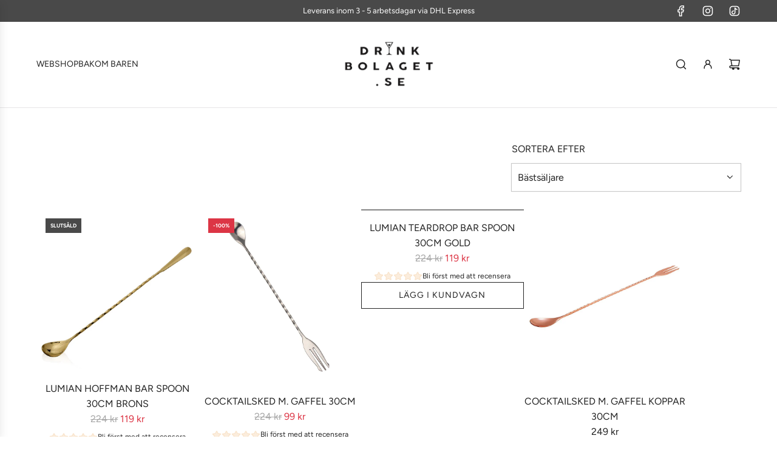

--- FILE ---
content_type: image/svg+xml
request_url: https://cdn-sf.vitals.app/cdn-assets/trust-badges/sv/icon/ssl.svg?v=5
body_size: 1962
content:
<svg class="vtl-tb-main-widget__badge-img" width="90" fill="none" xmlns="http://www.w3.org/2000/svg" viewBox="0 0 500 500"><path d="M208.511 315.826c-.227-2.017-1.165-3.579-2.812-4.687-1.648-1.122-3.722-1.683-6.222-1.683-1.79 0-3.338.284-4.645.852-1.307.554-2.322 1.321-3.047 2.301-.71.966-1.065 2.067-1.065 3.302 0 1.037.241 1.932.724 2.685a6.51 6.51 0 0 0 1.939 1.896c.81.498 1.676.917 2.6 1.258a29.51 29.51 0 0 0 2.663.809l4.261 1.108c1.392.341 2.82.803 4.283 1.385 1.463.582 2.82 1.35 4.07 2.301a11.028 11.028 0 0 1 3.025 3.537c.782 1.406 1.172 3.09 1.172 5.05 0 2.471-.639 4.666-1.917 6.584-1.265 1.917-3.104 3.43-5.519 4.538-2.401 1.108-5.305 1.662-8.714 1.662-3.267 0-6.094-.518-8.481-1.555-2.386-1.037-4.254-2.508-5.603-4.411-1.35-1.918-2.095-4.19-2.237-6.818h6.605c.128 1.577.639 2.891 1.534 3.942.909 1.037 2.067 1.811 3.473 2.322 1.42.497 2.976.746 4.666.746 1.861 0 3.516-.291 4.964-.874 1.464-.596 2.614-1.42 3.452-2.471.838-1.066 1.257-2.309 1.257-3.729 0-1.293-.369-2.351-1.108-3.175-.724-.824-1.711-1.505-2.961-2.045-1.236-.54-2.635-1.016-4.198-1.428l-5.156-1.406c-3.494-.952-6.264-2.351-8.31-4.197-2.031-1.847-3.047-4.29-3.047-7.33 0-2.514.682-4.709 2.046-6.584 1.364-1.875 3.21-3.331 5.54-4.368 2.329-1.051 4.957-1.576 7.883-1.576 2.955 0 5.561.518 7.82 1.555 2.273 1.037 4.062 2.464 5.369 4.283 1.307 1.804 1.989 3.878 2.046 6.221h-6.35Zm40.413 0c-.227-2.017-1.164-3.579-2.812-4.687-1.648-1.122-3.722-1.683-6.222-1.683-1.789 0-3.338.284-4.645.852-1.306.554-2.322 1.321-3.046 2.301-.711.966-1.066 2.067-1.066 3.302 0 1.037.242 1.932.725 2.685a6.487 6.487 0 0 0 1.939 1.896c.809.498 1.676.917 2.599 1.258a29.51 29.51 0 0 0 2.663.809l4.262 1.108c1.392.341 2.819.803 4.282 1.385s2.82 1.35 4.07 2.301a11.031 11.031 0 0 1 3.026 3.537c.781 1.406 1.171 3.09 1.171 5.05 0 2.471-.639 4.666-1.917 6.584-1.264 1.917-3.104 3.43-5.519 4.538-2.4 1.108-5.305 1.662-8.714 1.662-3.267 0-6.094-.518-8.48-1.555-2.387-1.037-4.255-2.508-5.604-4.411-1.349-1.918-2.095-4.19-2.237-6.818h6.605c.128 1.577.639 2.891 1.534 3.942.909 1.037 2.067 1.811 3.473 2.322 1.421.497 2.976.746 4.666.746 1.861 0 3.516-.291 4.965-.874 1.463-.596 2.613-1.42 3.451-2.471.839-1.066 1.258-2.309 1.258-3.729 0-1.293-.37-2.351-1.108-3.175-.725-.824-1.712-1.505-2.962-2.045-1.236-.54-2.635-1.016-4.198-1.428l-5.156-1.406c-3.494-.952-6.264-2.351-8.309-4.197-2.032-1.847-3.047-4.29-3.047-7.33 0-2.514.682-4.709 2.045-6.584 1.364-1.875 3.21-3.331 5.54-4.368 2.329-1.051 4.957-1.576 7.883-1.576 2.955 0 5.562.518 7.82 1.555 2.273 1.037 4.063 2.464 5.369 4.283 1.307 1.804 1.989 3.878 2.046 6.221h-6.35ZM265.538 348v-43.637h6.584v37.969h19.772V348h-26.356Zm50.337-24.589v5.54h-19.347v-5.54h19.347Zm-163.832 65.415c-.227-2.017-1.165-3.579-2.812-4.687-1.648-1.122-3.722-1.683-6.222-1.683-1.79 0-3.338.284-4.645.852-1.307.554-2.322 1.321-3.047 2.301-.71.966-1.065 2.067-1.065 3.302 0 1.037.241 1.932.724 2.685a6.51 6.51 0 0 0 1.939 1.896c.81.498 1.676.917 2.6 1.258a29.51 29.51 0 0 0 2.663.809l4.261 1.108c1.392.341 2.82.803 4.283 1.385 1.463.583 2.82 1.35 4.07 2.301a11.028 11.028 0 0 1 3.025 3.537c.782 1.406 1.172 3.09 1.172 5.05 0 2.471-.639 4.666-1.917 6.584-1.265 1.917-3.104 3.43-5.519 4.538-2.4 1.108-5.305 1.662-8.714 1.662-3.267 0-6.094-.518-8.481-1.555-2.386-1.037-4.254-2.508-5.603-4.411-1.35-1.918-2.095-4.19-2.237-6.818h6.605c.128 1.577.639 2.891 1.534 3.942.909 1.037 2.067 1.811 3.473 2.322 1.42.497 2.976.746 4.666.746 1.861 0 3.516-.291 4.964-.874 1.464-.596 2.614-1.42 3.452-2.471.838-1.066 1.257-2.309 1.257-3.729 0-1.293-.369-2.351-1.108-3.175-.724-.824-1.711-1.505-2.961-2.045-1.236-.54-2.635-1.016-4.198-1.428l-5.156-1.406c-3.494-.952-6.264-2.351-8.31-4.197-2.031-1.847-3.047-4.29-3.047-7.33 0-2.514.682-4.709 2.046-6.584 1.364-1.875 3.21-3.331 5.54-4.368 2.329-1.051 4.957-1.576 7.883-1.576 2.955 0 5.561.518 7.82 1.555 2.273 1.037 4.062 2.464 5.369 4.283 1.307 1.804 1.989 3.878 2.046 6.221h-6.35ZM171.991 421h-6.988l15.703-43.637h7.606L204.015 421h-6.988l-12.337-35.711h-.341L171.991 421Zm1.172-17.089h22.671v5.54h-22.671v-5.54Zm5.092-31.683c-1.008 0-1.889-.369-2.642-1.108-.752-.753-1.129-1.619-1.129-2.599 0-1.065.377-1.953 1.129-2.663.753-.711 1.634-1.066 2.642-1.066 1.066 0 1.954.355 2.664 1.066.724.71 1.086 1.598 1.086 2.663 0 .98-.362 1.846-1.086 2.599-.71.739-1.598 1.108-2.664 1.108Zm12.529 0c-1.009 0-1.889-.369-2.642-1.108-.753-.753-1.129-1.619-1.129-2.599 0-1.065.376-1.953 1.129-2.663.753-.711 1.633-1.066 2.642-1.066 1.065 0 1.953.355 2.663 1.066.725.71 1.087 1.598 1.087 2.663 0 .98-.362 1.846-1.087 2.599-.71.739-1.598 1.108-2.663 1.108ZM212.117 421v-43.637h6.584v20.838h.532l18.303-20.838h8.288l-17.599 19.645L245.888 421h-7.926l-14.105-19.496-5.156 5.923V421h-6.584Zm41.644 0v-43.637h15.554c3.38 0 6.186.583 8.416 1.747 2.244 1.165 3.92 2.777 5.028 4.837 1.108 2.045 1.662 4.411 1.662 7.095 0 2.671-.561 5.021-1.683 7.053-1.108 2.017-2.784 3.586-5.029 4.709-2.23 1.122-5.035 1.683-8.416 1.683h-11.782v-5.668h11.186c2.13 0 3.863-.305 5.199-.916 1.349-.611 2.336-1.499 2.961-2.663.625-1.165.938-2.564.938-4.198 0-1.648-.32-3.075-.959-4.283-.625-1.207-1.612-2.13-2.962-2.769-1.335-.654-3.089-.981-5.263-.981h-8.267V421h-6.583Zm21.541-19.688L286.083 421h-7.5l-10.568-19.688h7.287ZM297.919 421h-6.989l15.703-43.637h7.607L329.943 421h-6.989l-12.337-35.711h-.34L297.919 421Zm1.171-17.089h22.671v5.54H299.09v-5.54ZM352.171 421h-14.127v-43.637h14.574c4.276 0 7.948.874 11.016 2.621 3.068 1.733 5.419 4.226 7.052 7.479 1.648 3.238 2.472 7.123 2.472 11.654 0 4.546-.831 8.452-2.493 11.719-1.648 3.267-4.034 5.781-7.159 7.543-3.125 1.747-6.904 2.621-11.335 2.621Zm-7.543-5.753h7.18c3.324 0 6.087-.625 8.289-1.875 2.201-1.264 3.849-3.09 4.943-5.476 1.094-2.401 1.641-5.327 1.641-8.779 0-3.423-.547-6.328-1.641-8.714-1.08-2.386-2.692-4.197-4.837-5.433-2.145-1.236-4.808-1.854-7.99-1.854h-7.585v32.131Z" fill="##COLOR1##"/><path fill-rule="evenodd" clip-rule="evenodd" d="M205.429 58.221V72.44h-30.708c-11.72 0-21.221 9.5-21.221 21.22v106.555c0 11.72 9.501 21.221 21.221 21.221H268v-7h-93.279c-7.854 0-14.221-6.367-14.221-14.221V93.659c0-7.854 6.367-14.22 14.221-14.22h141.996c7.854 0 14.221 6.366 14.221 14.22V162h7V93.66c0-11.72-9.501-21.221-21.221-21.221h-33.251V58.218a39.016 39.016 0 0 0-39.015-39.019 38.943 38.943 0 0 0-39.022 39.022ZM244.438 26.2a31.94 31.94 0 0 0-32.009 32.011v14.228h64.037v-14.22A32.02 32.02 0 0 0 244.447 26.2h-.009Z" fill="##COLOR##"/><path fill-rule="evenodd" clip-rule="evenodd" d="M244.447 116.817c-11.719 0-21.22 9.501-21.22 21.221 0 10.527 7.666 19.264 17.721 20.933v14.585a3.5 3.5 0 1 0 7 0v-14.585c10.054-1.669 17.72-10.406 17.72-20.933 0-11.72-9.501-21.221-21.221-21.221Zm-14.22 21.221c0-7.854 6.367-14.221 14.22-14.221 7.854 0 14.221 6.367 14.221 14.221 0 7.853-6.367 14.22-14.221 14.22-7.853 0-14.22-6.367-14.22-14.22Zm87.029 32.934a3.5 3.5 0 0 0-3.512 0l-1.217.706a30.483 30.483 0 0 1-25.373 2.424 3.5 3.5 0 0 0-4.654 3.304v28.974c0 4.138.807 8.235 2.376 12.059a31.543 31.543 0 0 0 6.77 10.231l14.971 15.117a12.517 12.517 0 0 0 8.883 3.713c1.652 0 3.287-.329 4.812-.967a12.538 12.538 0 0 0 4.071-2.746l14.971-15.117c5.86-5.917 9.146-13.936 9.146-22.29v-28.974a3.498 3.498 0 0 0-4.654-3.304 30.468 30.468 0 0 1-12.945 1.567 30.558 30.558 0 0 1-12.428-3.991l-1.217-.706Zm.355 69.103a5.46 5.46 0 0 1-4.222 0 5.538 5.538 0 0 1-1.798-1.213l-14.971-15.117a24.566 24.566 0 0 1-5.268-7.963 24.778 24.778 0 0 1-1.852-9.402v-24.374a37.47 37.47 0 0 0 11.264.631 37.537 37.537 0 0 0 14.736-4.597 37.537 37.537 0 0 0 14.736 4.597c3.774.361 7.571.145 11.264-.631v24.374a24.68 24.68 0 0 1-7.12 17.365l-14.971 15.117a5.538 5.538 0 0 1-1.798 1.213Z" fill="##COLOR##"/></svg>


--- FILE ---
content_type: text/javascript
request_url: https://drinkbolaget.se/cdn/shop/t/7/assets/filtering.js?v=57765501896827559961731539723
body_size: 1857
content:
class CollectionFiltersForm extends HTMLElement{constructor(){super(),this.filterData=[],this.onActiveFilterClick=this.onActiveFilterClick.bind(this),this.productGridId="CollectionProductGrid",this.filterFormsId="CollectionFiltersForm",this.searchTemplate=document.querySelector("body.template-search"),this.collectionTemplate=document.querySelector("body.template-collection"),this.sections=this.getSections(),this.addDrawerAttributes=this.addDrawerAttributes.bind(this),this.buttonAriaLabel=this.getAttribute("data-button-aria-label");function debounce(fn,wait){let t;return(...args)=>{clearTimeout(t),t=setTimeout(()=>fn.apply(this,args),wait)}}this.debouncedOnSubmit=debounce(event=>{this.onSubmitHandler(event)},500),this.querySelector("form").addEventListener("input",this.debouncedOnSubmit.bind(this)),document.querySelector("[data-drawer-open-btn]").addEventListener("click",this.handleDrawerOpen.bind(this)),document.querySelector("[data-drawer-close-btn]").addEventListener("click",this.handleDrawerClose.bind(this));const drawerOverlay=document.querySelector("[data-filtering-drawer-overlay]");drawerOverlay&&drawerOverlay.addEventListener("click",this.handleDrawerClose.bind(this)),window.addEventListener("resize",this.addDrawerAttributes),window.addEventListener("popstate",this.onHistoryChange.bind(this)),this.addDrawerAttributes(),this.bindActiveFacetButtonEvents(),this.onDropDownBlur()}onDropDownBlur(){const getDropDowns=document.querySelectorAll("details");for(let item of getDropDowns)document.addEventListener("click",function(event){var isClickInside=item.contains(event.target);isClickInside||item.removeAttribute("open")})}isHidden(el){return el.offsetParent===null}addDrawerAttributes(){const filterDrawer=document.querySelector("collection-filtering-form");filterDrawer.removeAttribute("role"),filterDrawer.removeAttribute("aria-modal"),filterDrawer.removeAttribute("aria-label"),window.innerWidth<991&&(filterDrawer.setAttribute("role","dialog"),filterDrawer.setAttribute("aria-modal","true"),filterDrawer.setAttribute("aria-label",this.buttonAriaLabel))}handleDrawerOpen(e){e.target.setAttribute("tabIndex","-1");const filterDrawer=document.querySelector("collection-filtering-form");document.body.classList.add("js-drawer-open-filter","js-drawer-open"),this.trapFocus("main-collection-filters",!0)}handleDrawerClose(){const filterDrawer=document.querySelector("collection-filtering-form"),filterBtn=document.querySelector("[data-drawer-open-btn]");document.body.classList.remove("js-drawer-open-filter","js-drawer-open"),filterBtn.setAttribute("tabIndex","0"),filterBtn.focus()}trapFocus(slideout_id,is_initial_open){const idString=`#${slideout_id}`,menu=document.getElementById(slideout_id),togglers=document.querySelectorAll(".facets__disclosure, .collection-filters__sort"),inputs=document.querySelectorAll(`${idString} input:not([type=hidden]), ${idString} button:not([tabindex="-1"]), ${idString} a:not([tabindex="-1"]), ${idString} textarea`),firstInput=inputs[0];let lastInput;menu.addEventListener("keydown",function(e){const getLastToggler=togglers[togglers.length-1];lastInput=!getLastToggler.hasAttribute("open")?getLastToggler:inputs[inputs.length-1],e.code==="Tab"&&!e.shiftKey&&document.activeElement==lastInput&&(e.preventDefault(),firstInput.focus()),e.code==="Tab"&&e.shiftKey&&document.activeElement==firstInput&&(e.preventDefault(),lastInput.focus())})}onSubmitHandler(event){if(event.preventDefault(),this.collectionTemplate){const formData=new FormData(event.target.closest("form")),searchParams=new URLSearchParams(formData).toString();this.renderPage(searchParams,event)}else if(this.searchTemplate){const searchParamsInitial=new URLSearchParams(window.location.search),activeTypes=document.querySelector("#page-type-input").value,types=Array.from(activeTypes.split(",")),defaultTypes=document.querySelector('.search--header input[name="type"]');if(activeTypes==""){const getInput=document.querySelector("#page-type-input");getInput.value=defaultTypes.value}const formData=new FormData(event.target.closest("form"));if(formData.append("q",searchParamsInitial.get("q")),types.includes("article")&&!types.includes("product")||types.includes("page")&&!types.includes("product")){const getInputs=document.querySelectorAll(`#${this.filterFormsId} input:not(#page-type-input)`),getLabels=document.querySelectorAll(`#${this.filterFormsId} label:not(.collection-filters__label)`);for(let item of getInputs)item.setAttribute("disabled","disabled");for(let inputLabel of getLabels)inputLabel.classList.add("facet-checkbox--disabled");if(searchParamsInitial.has("filter.p.product_type")){let newFormData=new URLSearchParams(window.location.search).toString();formData.delete("filter.p.product_type"),this.renderPage(newFormData,event)}if(searchParamsInitial.has("filter.p.vendor")){let newFormData=new URLSearchParams(window.location.search).toString();formData.delete("filter.p.vendor"),this.renderPage(newFormData,event)}if(searchParamsInitial.has("filter.v.availability")){let newFormData=new URLSearchParams(window.location.search).toString();formData.delete("filter.v.availability"),this.renderPage(newFormData,event)}}const searchParams=new URLSearchParams(formData).toString();this.renderPage(searchParams,event)}}onActiveFilterClick(event){event.preventDefault(),event.currentTarget.setAttribute("loading","true"),this.toggleActiveFacets(),this.renderPage(new URL(event.currentTarget.href).searchParams.toString())}onHistoryChange(event){const searchParams=event.state?.searchParams||"";this.renderPage(searchParams,null,!1)}toggleActiveFacets(disable=!0){document.querySelectorAll(".js-facet-remove").forEach(element=>{element.classList.toggle("disabled",disable)})}renderPage(searchParams,event,updateURLHash=!0){document.querySelector(`#${this.productGridId}>div`).classList.add("loading"),this.sections.forEach(section=>{if(this.collectionTemplate){const url=`${window.location.pathname}?section_id=${section.section}&${searchParams}`,filterDataUrl=element=>element.url===url;this.filterData.some(filterDataUrl)?this.renderSectionFromCache(filterDataUrl,section,event):this.renderSectionFromFetch(url,section,event)}else if(this.searchTemplate){const url=`${window.location.pathname}?${searchParams}`,filterDataUrl=element=>element.url===url;this.filterData.some(filterDataUrl)?this.renderSectionFromCache(filterDataUrl,section,event):this.renderSectionFromFetch(url,section,event)}}),updateURLHash&&this.updateURLHash(searchParams)}renderSectionFromFetch(url,section,event){fetch(url).then(response=>response.text()).then(responseText=>{const html=responseText;switch(this.filterData=[...this.filterData,{html,url}],section.id){case this.productGridId:this.renderProductGrid(html);break;case this.filterFormsId:this.renderFilters(html,event);break;default:return}})}renderSectionFromCache(filterDataUrl,section,event){const html=this.filterData.find(filterDataUrl).html;this.renderFilters(html,event),this.renderProductGrid(html)}renderProductGrid(html){const innerHTML=new DOMParser().parseFromString(html,"text/html").getElementById(this.productGridId).innerHTML;document.getElementById(this.productGridId).innerHTML=innerHTML;const event=new CustomEvent("paginate");document.dispatchEvent(event)}renderFilters(html,event){const parsedHTML=new DOMParser().parseFromString(html,"text/html"),facetDetailsElements=parsedHTML.querySelectorAll(`#${this.filterFormsId} .js-filter`),matchesIndex=element=>element.dataset.index===event?.target.closest(".js-filter")?.dataset.index,facetsToRender=Array.from(facetDetailsElements).filter(element=>!matchesIndex(element)),countsToRender=Array.from(facetDetailsElements).find(matchesIndex);facetsToRender.forEach(element=>{document.querySelector(`.js-filter[data-index="${element.dataset.index}"]`).innerHTML=element.innerHTML}),this.renderActiveFacets(parsedHTML),countsToRender&&this.renderCounts(countsToRender,event.target.closest(".js-filter"))}renderActiveFacets(html){[".active-facets-mobile",".active-facets-desktop"].forEach(selector=>{const activeFacetsElement=html.querySelector(selector);activeFacetsElement&&(document.querySelector(selector).innerHTML=activeFacetsElement.innerHTML)}),this.bindActiveFacetButtonEvents(),this.toggleActiveFacets(!1)}renderMobileElements(html){[".mobile-facets__open",".mobile-facets__count"].forEach(selector=>{document.querySelector(selector).innerHTML=html.querySelector(selector).innerHTML})}renderCounts(source,target){[".count-bubble",".facets__selected"].forEach(selector=>{const targetElement=target.querySelector(selector);source.querySelector(selector)&&targetElement&&(target.querySelector(selector).outerHTML=source.querySelector(selector).outerHTML)})}bindActiveFacetButtonEvents(){document.querySelectorAll(".js-facet-remove").forEach(element=>{element.addEventListener("click",this.onActiveFilterClick,{once:!0})})}updateURLHash(searchParams){history.pushState({searchParams},"",`${window.location.pathname}${searchParams&&"?".concat(searchParams)}`)}getSections(){return[{id:this.productGridId,section:document.getElementById(this.productGridId).dataset.sectionId},{id:this.filterFormsId,section:document.getElementById("main-collection-filters").dataset.id}]}}customElements.define("collection-filtering-form",CollectionFiltersForm);class PriceRange extends HTMLElement{constructor(){super(),this.querySelectorAll("input").forEach(element=>element.addEventListener("change",this.onRangeChange.bind(this))),this.setMinAndMaxValues()}onRangeChange(event){this.adjustToValidValues(event.currentTarget),this.setMinAndMaxValues()}setMinAndMaxValues(){const inputs=this.querySelectorAll("input"),minInput=inputs[0],maxInput=inputs[1];maxInput.value&&minInput.setAttribute("max",maxInput.value),minInput.value&&maxInput.setAttribute("min",minInput.value),minInput.value===""&&maxInput.setAttribute("min","0"),maxInput.value===""&&minInput.setAttribute("max",maxInput.getAttribute("max"))}adjustToValidValues(input){const value=Number(input.value),min=Number(input.getAttribute("min")),max=Number(input.getAttribute("max"));value<min&&(input.value=min),value>max&&(input.value=max)}}customElements.define("price-range-selector",PriceRange);class PageType extends HTMLElement{constructor(){super(),this.selector=document.querySelector("[data-page-type-selector]"),this.selector.addEventListener("change",this.setValue)}setValue(e){const selectedTypes=e.currentTarget.querySelectorAll("input:checked"),types=Array.from(selectedTypes).map(option=>option.value).join(","),typeInput=document.querySelector("#page-type-input");typeInput.value=types;const event=new Event("input");typeInput.closest("form").dispatchEvent(event)}}customElements.define("page-type-selector",PageType);
//# sourceMappingURL=/cdn/shop/t/7/assets/filtering.js.map?v=57765501896827559961731539723


--- FILE ---
content_type: image/svg+xml
request_url: https://cdn-sf.vitals.app/cdn-assets/trust-badges/sv/icon/satisfaction.svg?v=5
body_size: 2344
content:
<svg class="vtl-tb-main-widget__badge-img" width="90" fill="none" xmlns="http://www.w3.org/2000/svg" viewBox="0 0 500 500"><path d="M74.848 318.149c-.412-1.293-.966-2.451-1.662-3.473a10.613 10.613 0 0 0-2.45-2.642 10.296 10.296 0 0 0-3.26-1.684c-1.208-.383-2.536-.575-3.985-.575-2.457 0-4.673.632-6.648 1.896-1.974 1.265-3.537 3.118-4.687 5.562-1.136 2.428-1.705 5.404-1.705 8.927 0 3.537.576 6.527 1.726 8.97 1.15 2.443 2.727 4.297 4.73 5.561 2.003 1.265 4.283 1.897 6.84 1.897 2.372 0 4.439-.483 6.2-1.449a10.097 10.097 0 0 0 4.112-4.091c.98-1.776 1.47-3.864 1.47-6.264l1.705.319H64.748v-5.433H81.9v4.965c0 3.664-.781 6.846-2.344 9.545-1.548 2.685-3.693 4.758-6.434 6.222-2.728 1.463-5.853 2.194-9.375 2.194-3.95 0-7.415-.909-10.398-2.727-2.969-1.818-5.284-4.396-6.946-7.735-1.662-3.352-2.493-7.329-2.493-11.931 0-3.48.483-6.605 1.449-9.375.966-2.77 2.322-5.121 4.07-7.053a17.77 17.77 0 0 1 6.2-4.453c2.386-1.037 4.993-1.555 7.82-1.555 2.358 0 4.552.348 6.583 1.044 2.046.696 3.864 1.683 5.455 2.961a16.782 16.782 0 0 1 3.984 4.56c1.051 1.747 1.762 3.686 2.13 5.817h-6.753ZM94.396 348h-6.988l15.703-43.637h7.606L126.42 348h-6.988l-12.337-35.711h-.341L94.396 348Zm1.172-17.089h22.671v5.54h-22.67v-5.54ZM134.522 348v-43.637h15.554c3.381 0 6.186.583 8.416 1.747 2.244 1.165 3.921 2.777 5.028 4.837 1.108 2.045 1.662 4.411 1.662 7.095 0 2.671-.561 5.021-1.683 7.053-1.108 2.017-2.784 3.586-5.028 4.709-2.23 1.122-5.036 1.683-8.416 1.683h-11.783v-5.668h11.186c2.131 0 3.864-.305 5.199-.916 1.349-.611 2.336-1.499 2.961-2.663.625-1.165.938-2.564.938-4.198 0-1.648-.32-3.075-.959-4.282-.625-1.208-1.612-2.131-2.961-2.77-1.336-.654-3.09-.98-5.263-.98h-8.267V348h-6.584Zm21.541-19.688L166.844 348h-7.5l-10.568-19.688h7.287ZM178.68 348h-6.989l15.703-43.637h7.607L210.704 348h-6.989l-12.336-35.711h-.341L178.68 348Zm1.172-17.089h22.67v5.54h-22.67v-5.54Zm74.174-26.548V348h-6.051l-22.181-32.003h-.405V348h-6.584v-43.637h6.094l22.202 32.046h.405v-32.046h6.52Zm9.252 5.668v-5.668h33.771v5.668h-13.615V348h-6.563v-37.969h-13.593ZM306.312 348v-43.637h27.358v5.668h-20.774v13.295h19.346v5.647h-19.346v13.359h21.029V348h-27.613Zm37.952 0v-43.637h15.554c3.381 0 6.186.583 8.416 1.747 2.245 1.165 3.921 2.777 5.029 4.837 1.108 2.045 1.662 4.411 1.662 7.095 0 2.671-.562 5.021-1.684 7.053-1.108 2.017-2.784 3.586-5.028 4.709-2.23 1.122-5.036 1.683-8.416 1.683h-11.783v-5.668H359.2c2.131 0 3.864-.305 5.199-.916 1.349-.611 2.337-1.499 2.962-2.663.625-1.165.937-2.564.937-4.198 0-1.648-.319-3.075-.959-4.282-.625-1.208-1.612-2.131-2.961-2.77-1.336-.654-3.09-.98-5.263-.98h-8.267V348h-6.584Zm21.541-19.688L376.587 348h-7.5l-10.569-19.688h7.287ZM388.422 348h-6.989l15.704-43.637h7.606L420.446 348h-6.988l-12.337-35.711h-.341L388.422 348Zm1.172-17.089h22.67v5.54h-22.67v-5.54Zm31.645-20.88v-5.668h33.772v5.668h-13.615V348h-6.563v-37.969h-13.594Zm-217.596 67.332V421h-6.051l-22.18-32.003h-.405V421h-6.584v-43.637h6.094l22.202 32.046h.404v-32.046h6.52Zm49.309 21.818c0 4.659-.852 8.665-2.557 12.017-1.704 3.338-4.041 5.91-7.01 7.713-2.954 1.79-6.314 2.685-10.078 2.685-3.778 0-7.152-.895-10.121-2.685-2.954-1.803-5.284-4.382-6.988-7.734-1.705-3.352-2.557-7.351-2.557-11.996 0-4.659.852-8.657 2.557-11.995 1.704-3.353 4.034-5.924 6.988-7.713 2.969-1.804 6.343-2.706 10.121-2.706 3.764 0 7.124.902 10.078 2.706 2.969 1.789 5.306 4.36 7.01 7.713 1.705 3.338 2.557 7.336 2.557 11.995Zm-6.52 0c0-3.551-.575-6.541-1.726-8.97-1.136-2.443-2.699-4.29-4.687-5.54-1.975-1.264-4.212-1.896-6.712-1.896-2.514 0-4.758.632-6.733 1.896-1.974 1.25-3.537 3.097-4.687 5.54-1.137 2.429-1.705 5.419-1.705 8.97 0 3.552.568 6.549 1.705 8.992 1.15 2.429 2.713 4.275 4.687 5.54 1.975 1.25 4.219 1.875 6.733 1.875 2.5 0 4.737-.625 6.712-1.875 1.988-1.265 3.551-3.111 4.687-5.54 1.151-2.443 1.726-5.44 1.726-8.992Zm-19.389-26.953c-1.009 0-1.889-.369-2.642-1.108-.753-.753-1.129-1.619-1.129-2.599 0-1.065.376-1.953 1.129-2.663.753-.711 1.633-1.066 2.642-1.066 1.065 0 1.953.355 2.663 1.066.725.71 1.087 1.598 1.087 2.663 0 .98-.362 1.846-1.087 2.599-.71.739-1.598 1.108-2.663 1.108Zm12.528 0c-1.008 0-1.889-.369-2.642-1.108-.752-.753-1.129-1.619-1.129-2.599 0-1.065.377-1.953 1.129-2.663.753-.711 1.634-1.066 2.642-1.066 1.066 0 1.954.355 2.664 1.066.724.71 1.086 1.598 1.086 2.663 0 .98-.362 1.846-1.086 2.599-.71.739-1.598 1.108-2.664 1.108Zm40.35 5.135h6.562v30.938c0 2.798-.554 5.191-1.662 7.18-1.093 1.989-2.635 3.509-4.623 4.56-1.989 1.037-4.318 1.555-6.989 1.555-2.457 0-4.666-.447-6.626-1.342-1.946-.895-3.488-2.195-4.624-3.899-1.122-1.719-1.683-3.807-1.683-6.265h6.541c0 1.208.277 2.252.831 3.133.568.88 1.342 1.569 2.322 2.066.995.483 2.131.725 3.41.725 1.392 0 2.571-.291 3.537-.874.98-.596 1.725-1.47 2.237-2.621.511-1.15.767-2.556.767-4.218v-30.938ZM311.992 421h-14.126v-43.637h14.574c4.275 0 7.947.874 11.016 2.621 3.068 1.733 5.419 4.226 7.052 7.479 1.648 3.238 2.472 7.123 2.472 11.654 0 4.546-.831 8.452-2.493 11.719-1.648 3.267-4.034 5.781-7.159 7.543-3.125 1.747-6.904 2.621-11.336 2.621Zm-7.542-5.753h7.18c3.324 0 6.087-.625 8.289-1.875 2.201-1.264 3.849-3.09 4.943-5.476 1.094-2.401 1.64-5.327 1.64-8.779 0-3.423-.546-6.328-1.64-8.714-1.08-2.386-2.692-4.197-4.837-5.433-2.145-1.236-4.808-1.854-7.99-1.854h-7.585v32.131Z" fill="##COLOR1##"/><path fill-rule="evenodd" clip-rule="evenodd" d="M227.312 157.062a5.063 5.063 0 1 0 0 10.127 5.063 5.063 0 0 0 0-10.127Zm-12.063 5.063c0-6.662 5.401-12.063 12.063-12.063 6.662 0 12.062 5.401 12.062 12.063 0 6.662-5.4 12.062-12.062 12.062-6.662 0-12.063-5.4-12.063-12.062Zm62.913-11.038a3.5 3.5 0 0 1 0 4.95l-51.375 51.375a3.5 3.5 0 1 1-4.95-4.95l51.375-51.375a3.502 3.502 0 0 1 4.95 0Zm-5.475 40.225a5.063 5.063 0 1 0 0 10.127 5.063 5.063 0 0 0 0-10.127Zm-12.063 5.063c0-6.662 5.401-12.063 12.063-12.063 6.662 0 12.062 5.401 12.062 12.063 0 6.662-5.4 12.062-12.062 12.062-6.662 0-12.063-5.4-12.063-12.062Z" fill="##COLOR##"/><path fill-rule="evenodd" clip-rule="evenodd" d="M336.502 127.537a3.5 3.5 0 0 1 4.877-.843l25.742 18.155a3.5 3.5 0 1 1-4.034 5.72L343.846 137a94.189 94.189 0 1 1-187.829 1.784l-18.979 13.932a3.5 3.5 0 1 1-4.142-5.642l25.392-18.641a3.5 3.5 0 0 1 4.893.75l18.64 25.393a3.5 3.5 0 1 1-5.642 4.142l-13.259-18.061a87.187 87.187 0 0 0 87.907 91.526 87.191 87.191 0 0 0 66.133-31.345 87.176 87.176 0 0 0 20.02-61.834l-12.913 18.309a3.5 3.5 0 1 1-5.72-4.034l18.155-25.742Z" fill="##COLOR##"/><path d="M172.161 57.898v-7.53h20.32v85.702h-8.487V57.898h-11.833Zm29.403 34.544c0-13.706 2.112-24.345 6.335-31.915 4.224-7.57 11.794-11.355 22.711-11.355 10.917 0 18.487 3.785 22.71 11.355 4.224 7.57 6.336 18.209 6.336 31.915 0 13.945-2.112 24.742-6.336 32.392-4.223 7.65-11.793 11.475-22.71 11.475-10.997 0-18.607-3.825-22.83-11.475-4.144-7.65-6.216-18.447-6.216-32.392Zm49.844 0c0-7.411-.518-13.667-1.554-18.767s-3.068-9.203-6.096-12.311c-3.028-3.108-7.411-4.662-13.148-4.662s-10.12 1.554-13.148 4.662c-3.028 3.108-5.06 7.212-6.096 12.311-1.036 5.1-1.554 11.356-1.554 18.767 0 7.649.518 14.064 1.554 19.244 1.036 5.1 3.068 9.203 6.096 12.311 3.028 3.108 7.411 4.662 13.148 4.662s10.12-1.554 13.148-4.662c3.028-3.108 5.06-7.211 6.096-12.311 1.036-5.18 1.554-11.595 1.554-19.245Zm14.249 0c0-13.706 2.112-24.345 6.335-31.915 4.224-7.57 11.794-11.355 22.711-11.355 10.917 0 18.487 3.785 22.71 11.355 4.224 7.57 6.335 18.209 6.335 31.915 0 13.945-2.111 24.742-6.335 32.392-4.223 7.65-11.793 11.475-22.71 11.475-10.997 0-18.607-3.825-22.83-11.475-4.144-7.65-6.216-18.447-6.216-32.392Zm49.844 0c0-7.411-.518-13.667-1.554-18.767s-3.068-9.203-6.096-12.311c-3.028-3.108-7.411-4.662-13.148-4.662-5.738 0-10.12 1.554-13.148 4.662-3.028 3.108-5.06 7.212-6.096 12.311-1.036 5.1-1.554 11.356-1.554 18.767 0 7.649.518 14.064 1.554 19.244 1.036 5.1 3.068 9.203 6.096 12.311 3.028 3.108 7.41 4.662 13.148 4.662 5.737 0 10.12-1.554 13.148-4.662 3.028-3.108 5.06-7.211 6.096-12.311 1.036-5.18 1.554-11.595 1.554-19.245Z" fill="##COLOR##"/></svg>


--- FILE ---
content_type: image/svg+xml
request_url: https://cdn-sf.vitals.app/cdn-assets/trust-badges/sv/icon/verified_secured.svg?v=5
body_size: 3074
content:
<svg class="vtl-tb-main-widget__badge-img" width="90" fill="none" xmlns="http://www.w3.org/2000/svg" viewBox="0 0 500 500"><path d="m77.372 304.363 12.145 35.54h.49l12.145-35.54h7.117L93.565 348H85.96l-15.703-43.637h7.116ZM117.37 348v-43.637h27.358v5.668h-20.774v13.295h19.347v5.647h-19.347v13.359h21.03V348H117.37Zm37.952 0v-43.637h15.554c3.381 0 6.187.583 8.417 1.747 2.244 1.165 3.92 2.777 5.028 4.837 1.108 2.046 1.662 4.411 1.662 7.095 0 2.671-.561 5.022-1.683 7.053-1.108 2.017-2.784 3.586-5.029 4.709-2.23 1.122-5.035 1.683-8.416 1.683h-11.783v-5.668h11.187c2.13 0 3.863-.305 5.198-.916 1.35-.611 2.337-1.499 2.962-2.663.625-1.165.938-2.564.938-4.198 0-1.647-.32-3.075-.959-4.282-.625-1.208-1.612-2.131-2.962-2.77-1.335-.654-3.089-.98-5.263-.98h-8.267V348h-6.584Zm21.542-19.688L187.645 348h-7.5l-10.568-19.688h7.287Zm25.514-23.949V348h-6.584v-43.637h6.584ZM213.766 348v-43.637h27.06v5.668H220.35v13.295h18.537v5.647H220.35V348h-6.584Zm43.54-43.637V348h-6.584v-43.637h6.584ZM268.694 348v-43.637h27.358v5.668h-20.774v13.295h19.347v5.647h-19.347v13.359h21.03V348h-27.614Zm37.953 0v-43.637h15.554c3.38 0 6.186.583 8.416 1.747 2.244 1.165 3.92 2.777 5.028 4.837 1.108 2.046 1.662 4.411 1.662 7.095 0 2.671-.561 5.022-1.683 7.053-1.108 2.017-2.784 3.586-5.028 4.709-2.231 1.122-5.036 1.683-8.417 1.683h-11.782v-5.668h11.186c2.13 0 3.863-.305 5.199-.916 1.349-.611 2.336-1.499 2.961-2.663.625-1.165.938-2.564.938-4.198 0-1.647-.32-3.075-.959-4.282-.625-1.208-1.612-2.131-2.962-2.77-1.335-.654-3.089-.98-5.262-.98h-8.267V348h-6.584Zm21.541-19.688L338.969 348h-7.5l-10.568-19.688h7.287ZM350.805 348h-6.989l15.703-43.637h7.607L382.829 348h-6.989l-12.336-35.711h-.341L350.805 348Zm1.172-17.088h22.67v5.539h-22.67v-5.539ZM405.057 348H390.93v-43.637h14.574c4.276 0 7.948.874 11.016 2.621 3.068 1.733 5.419 4.226 7.052 7.479 1.648 3.238 2.472 7.123 2.472 11.655 0 4.545-.831 8.451-2.493 11.718-1.648 3.267-4.034 5.782-7.159 7.543-3.125 1.747-6.903 2.621-11.335 2.621Zm-7.543-5.753h7.181c3.323 0 6.086-.625 8.288-1.875 2.202-1.264 3.849-3.09 4.943-5.476 1.094-2.401 1.641-5.327 1.641-8.778 0-3.424-.547-6.329-1.641-8.715-1.079-2.386-2.692-4.197-4.837-5.433-2.145-1.236-4.808-1.854-7.99-1.854h-7.585v32.131Zm-284.807 56.934c0 4.66-.853 8.665-2.557 12.018-1.705 3.338-4.041 5.909-7.01 7.713-2.955 1.789-6.314 2.684-10.078 2.684-3.779 0-7.152-.895-10.121-2.684-2.955-1.804-5.284-4.383-6.989-7.735-1.704-3.352-2.556-7.351-2.556-11.996 0-4.659.852-8.657 2.556-11.995 1.705-3.353 4.034-5.924 6.989-7.713 2.969-1.804 6.342-2.706 10.12-2.706 3.765 0 7.124.902 10.079 2.706 2.969 1.789 5.305 4.36 7.01 7.713 1.704 3.338 2.557 7.336 2.557 11.995Zm-6.52 0c0-3.551-.576-6.541-1.726-8.97-1.136-2.443-2.699-4.289-4.688-5.539-1.974-1.265-4.211-1.897-6.711-1.897-2.514 0-4.759.632-6.733 1.897-1.975 1.25-3.537 3.096-4.688 5.539-1.136 2.429-1.704 5.419-1.704 8.97 0 3.552.568 6.549 1.704 8.992 1.15 2.429 2.713 4.276 4.688 5.54 1.974 1.25 4.219 1.875 6.733 1.875 2.5 0 4.737-.625 6.711-1.875 1.989-1.264 3.552-3.111 4.688-5.54 1.15-2.443 1.726-5.44 1.726-8.992Zm52.771-7.627h-6.648c-.255-1.421-.731-2.671-1.427-3.75a10.498 10.498 0 0 0-2.557-2.749 11.03 11.03 0 0 0-3.388-1.705 13.246 13.246 0 0 0-3.942-.575c-2.514 0-4.765.632-6.754 1.897-1.974 1.264-3.537 3.117-4.687 5.561-1.137 2.443-1.705 5.426-1.705 8.948 0 3.552.568 6.549 1.705 8.992 1.15 2.443 2.72 4.29 4.708 5.54 1.989 1.25 4.226 1.875 6.712 1.875 1.378 0 2.685-.185 3.92-.554a11.31 11.31 0 0 0 3.388-1.683 10.32 10.32 0 0 0 2.557-2.706c.71-1.08 1.2-2.316 1.47-3.708l6.648.021c-.355 2.145-1.044 4.12-2.067 5.924a16.335 16.335 0 0 1-3.899 4.645c-1.577 1.292-3.381 2.294-5.412 3.004s-4.247 1.065-6.648 1.065c-3.778 0-7.144-.895-10.099-2.684-2.955-1.804-5.284-4.383-6.989-7.735-1.69-3.352-2.535-7.351-2.535-11.996 0-4.659.852-8.657 2.557-11.995 1.704-3.353 4.034-5.924 6.988-7.713 2.955-1.804 6.314-2.706 10.078-2.706 2.316 0 4.475.333 6.478 1.001a17.095 17.095 0 0 1 5.433 2.898 15.93 15.93 0 0 1 3.984 4.645c1.051 1.818 1.762 3.899 2.131 6.243ZM168.636 421v-43.637h6.584v18.963h21.754v-18.963h6.605V421h-6.605v-19.027H175.22V421h-6.584Zm87.81-32.174c-.227-2.017-1.165-3.579-2.812-4.687-1.648-1.122-3.722-1.683-6.222-1.683-1.79 0-3.338.284-4.645.852-1.307.554-2.322 1.321-3.047 2.301-.71.966-1.065 2.067-1.065 3.303 0 1.037.241 1.931.724 2.684a6.514 6.514 0 0 0 1.939 1.897c.81.497 1.676.916 2.6 1.257a29.51 29.51 0 0 0 2.663.809l4.261 1.108c1.392.341 2.82.803 4.283 1.385 1.463.583 2.82 1.35 4.07 2.301a11.028 11.028 0 0 1 3.025 3.537c.781 1.407 1.172 3.09 1.172 5.05 0 2.472-.639 4.666-1.918 6.584-1.264 1.917-3.103 3.43-5.518 4.538-2.401 1.108-5.305 1.662-8.715 1.662-3.267 0-6.093-.518-8.48-1.555-2.386-1.037-4.254-2.507-5.603-4.411-1.35-1.917-2.095-4.19-2.238-6.818h6.606c.127 1.577.639 2.891 1.534 3.942.909 1.037 2.066 1.811 3.473 2.322 1.42.497 2.976.746 4.666.746 1.861 0 3.515-.291 4.964-.874 1.463-.596 2.614-1.42 3.452-2.471.838-1.066 1.257-2.308 1.257-3.729 0-1.293-.369-2.351-1.108-3.175-.724-.824-1.711-1.505-2.961-2.045-1.236-.54-2.635-1.016-4.198-1.428l-5.156-1.406c-3.494-.952-6.264-2.351-8.31-4.197-2.031-1.847-3.047-4.29-3.047-7.33 0-2.514.682-4.709 2.046-6.584 1.363-1.875 3.21-3.331 5.54-4.368 2.329-1.051 4.957-1.576 7.883-1.576 2.955 0 5.561.518 7.82 1.555 2.272 1.037 4.062 2.465 5.369 4.283 1.307 1.804 1.989 3.878 2.045 6.221h-6.349ZM276.394 421h-6.989l15.704-43.637h7.606L308.418 421h-6.988l-12.337-35.711h-.341L276.394 421Zm1.172-17.088h22.67v5.539h-22.67v-5.539Zm5.092-31.684c-1.008 0-1.889-.369-2.642-1.108-.753-.752-1.129-1.619-1.129-2.599 0-1.065.376-1.953 1.129-2.663.753-.711 1.634-1.066 2.642-1.066 1.066 0 1.953.355 2.664 1.066.724.71 1.086 1.598 1.086 2.663 0 .98-.362 1.847-1.086 2.599-.711.739-1.598 1.108-2.664 1.108Zm12.529 0c-1.009 0-1.889-.369-2.642-1.108-.753-.752-1.13-1.619-1.13-2.599 0-1.065.377-1.953 1.13-2.663.753-.711 1.633-1.066 2.642-1.066 1.065 0 1.953.355 2.663 1.066.724.71 1.087 1.598 1.087 2.663 0 .98-.363 1.847-1.087 2.599-.71.739-1.598 1.108-2.663 1.108ZM316.52 421v-43.637h6.584v20.838h.532l18.303-20.838h8.288l-17.599 19.645L350.291 421h-7.926l-14.105-19.496-5.156 5.923V421h-6.584Zm41.644 0v-43.637h27.357v5.668h-20.774v13.295h19.347v5.647h-19.347v13.359h21.03V421h-27.613Zm37.952 0v-43.637h15.554c3.381 0 6.186.583 8.416 1.747 2.244 1.165 3.92 2.777 5.028 4.837 1.108 2.046 1.662 4.411 1.662 7.095 0 2.671-.561 5.022-1.683 7.053-1.108 2.017-2.784 3.586-5.028 4.709-2.23 1.122-5.036 1.683-8.416 1.683h-11.783v-5.668h11.186c2.131 0 3.864-.305 5.199-.916 1.349-.611 2.336-1.499 2.961-2.663.625-1.165.938-2.564.938-4.198 0-1.647-.32-3.075-.959-4.282-.625-1.208-1.612-2.131-2.962-2.77-1.335-.654-3.089-.98-5.262-.98H402.7V421h-6.584Zm21.541-19.688L428.438 421h-7.5l-10.568-19.688h7.287Z" fill="##COLOR1##"/><path fill-rule="evenodd" clip-rule="evenodd" d="M262.188 131.014c0 5.811-3.897 10.713-9.221 12.233v6.249a3.5 3.5 0 1 1-7 0v-6.249c-5.324-1.52-9.221-6.422-9.221-12.233 0-7.026 5.695-12.722 12.721-12.722s12.721 5.696 12.721 12.722Zm-18.442 0a5.721 5.721 0 1 1 5.729 5.721h-.016a5.722 5.722 0 0 1-5.713-5.721Z" fill="##COLOR##"/><path fill-rule="evenodd" clip-rule="evenodd" d="M227.484 89.482v5.717h-14.3c-7.026 0-12.722 5.696-12.722 12.722v55.447c0 7.026 5.696 12.721 12.722 12.721h73.889c7.026 0 12.721-5.695 12.721-12.721v-55.447c0-7.026-5.695-12.722-12.721-12.722h-15.624v-5.72a21.984 21.984 0 0 0-21.978-21.983 21.94 21.94 0 0 0-20.325 13.567 21.946 21.946 0 0 0-1.662 8.419Zm21.973-14.986a14.939 14.939 0 0 0-13.841 9.239 14.949 14.949 0 0 0-1.132 5.736v5.728h29.965v-5.72a14.981 14.981 0 0 0-14.982-14.983h-.01Zm-36.273 27.703a5.722 5.722 0 0 0-5.722 5.722v55.447a5.721 5.721 0 0 0 5.722 5.721h73.889a5.72 5.72 0 0 0 5.721-5.721v-55.447a5.721 5.721 0 0 0-5.721-5.722h-73.889Z" fill="##COLOR##"/><path fill-rule="evenodd" clip-rule="evenodd" d="m253.954 34.295-3.87-2.105-3.87 2.105c-13.511 7.348-28.528 11.869-44.04 13.258a114.92 114.92 0 0 1-38.885-3.163 113.624 113.624 0 0 1-7-2.045v86.376c0 10.978 2.284 21.847 6.721 31.989 4.437 10.141 10.94 19.356 19.139 27.118l47.599 45.066a28.916 28.916 0 0 0 9.33 5.903c1.319.517 2.673.939 4.052 1.265a30.31 30.31 0 0 0 17.96-1.265 28.927 28.927 0 0 0 9.33-5.903l47.599-45.065c16.558-15.676 25.86-36.938 25.86-59.108V42.346a113.624 113.624 0 0 1-7 2.045 114.922 114.922 0 0 1-38.885 3.162c-15.512-1.389-30.529-5.91-44.04-13.258Zm-51.156 20.23c16.453-1.473 32.398-6.27 46.76-14.08l.526-.287.526.286c14.362 7.812 30.307 12.608 46.76 14.081a121.95 121.95 0 0 0 39.509-2.92v77.116c0 20.186-8.466 39.628-23.672 54.025l-47.6 45.065a21.917 21.917 0 0 1-7.073 4.469 23.16 23.16 0 0 1-8.45 1.589c-2.909 0-5.782-.542-8.45-1.589a21.91 21.91 0 0 1-7.074-4.469l-47.599-45.066c-7.531-7.131-13.484-15.575-17.538-24.841-4.053-9.264-6.134-19.179-6.134-29.183V51.605a121.952 121.952 0 0 0 39.509 2.92Z" fill="##COLOR##"/></svg>
